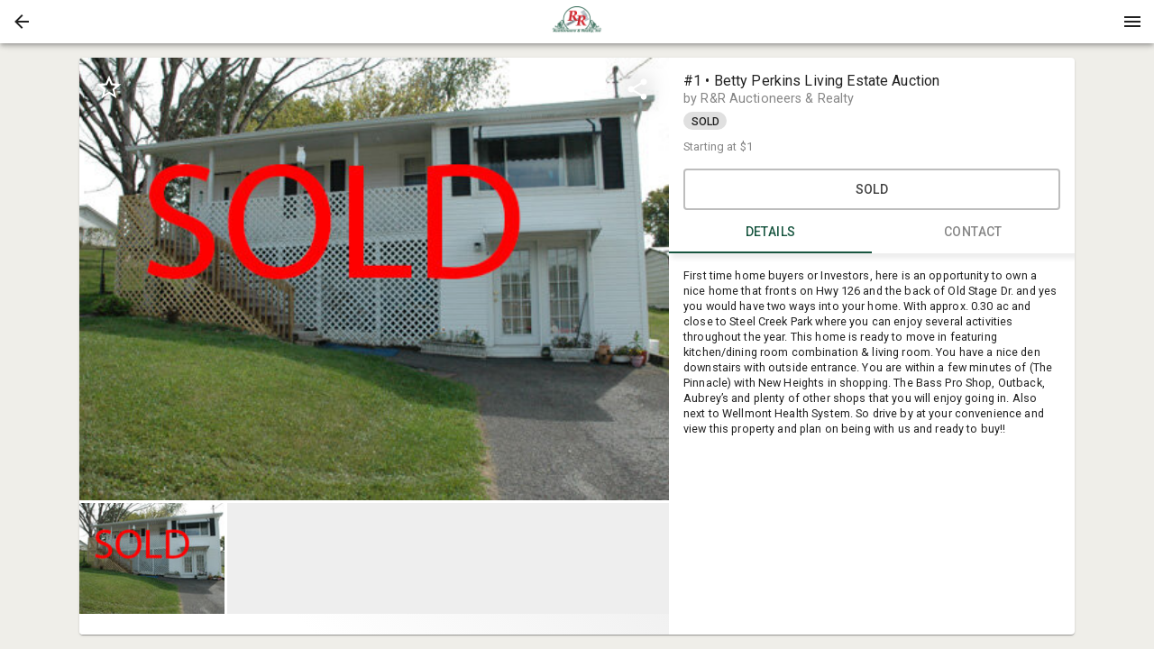

--- FILE ---
content_type: text/html; charset=utf-8
request_url: https://bid.rrauctioneersandrealty.com/ui/auctions/81543
body_size: 10697
content:
<!DOCTYPE html>
<html>
  <head>
    <title>R&amp;R Auctioneers &amp; Realty</title>

    <meta charset="utf-8">
    <meta name="viewport" content="initial-scale=1.0, maximum-scale=1.0, user-scalable=0, width=device-width, height=device-height, viewport-fit=cover">
    <link rel="manifest" href="/manifest.json" />
    <script>
  (function(){
    // Compute the time error between the local clock and the server clock and round it
    // it up to the nearest 1000.
    // NOTE: it's not very accurate since it doesn't take into account the time of receiving the serverTime
    // value from the server. AFAIK browsers currently don't provide an API to get such data.
    var timeError
    function setTimeError(serverTime) {
      timeError = Math.floor((new Date() - new Date(serverTime)) / 1000) * 1000
    }
    // initially assume that server time is identical to local time. We don't inject server time from Rails since
    // it seems like in iOS app HTML may be cached which could lead to a very wrong server time.
    var serverTime = Date.now();
    setTimeError(serverTime)
    window.bwServerTime = function(opts) {
      var inSeconds = Boolean((opts || {}).inSeconds)
      var timeInMs = Date.now() - timeError
      return inSeconds ? timeInMs / 1000 : timeInMs
    }
    function syncServerTime() {
      var requestStartTime = Date.now()
      // Add ?t param just in case to prevent browser caching
      // (we assume that apps on iOS may sometime cache it for some reason)
      fetch(`/server_time?t=${requestStartTime}`)
        .then(response => {
          var diffMs = Date.now() - requestStartTime
          // When app goes to background it may not process request response and then process it once it gets back
          // from background. This would result in an incorrect time diff, so if it took more than 1s after request
          // was sent then we don't process the response.
          if (response.ok && diffMs < 1000) response.json().then(setTimeError)
        })
    }
    syncServerTime()
    setInterval(syncServerTime, 1000 * 60 * 3) // sync time each 3 minutes

    document.addEventListener('visibilitychange', () => {
      if (document.visibilityState !== 'visible') return
      syncServerTime()
    })
  })()
</script>

    <script>
  window.bwCsrfTokenKey = 'BW-CSRF-TOKEN-V2';
</script>
    <!-- see https://developer.apple.com/library/content/documentation/AppleApplications/Reference/SafariWebContent/ConfiguringWebApplications/ConfiguringWebApplications.html -->
  <link rel="apple-touch-icon" href="https://s3.amazonaws.com/bwpaperclip-production/brandings_v2/logos/000/000/488/original/logoUrl.png?1650416518" />
  <link rel="apple-touch-icon" sizes="120x120" href="https://s3.amazonaws.com/bwpaperclip-production/brandings_v2/logos/000/000/488/x120/logoUrl.png?1650416518" />
  <link rel="apple-touch-icon" sizes="152x152" href="https://s3.amazonaws.com/bwpaperclip-production/brandings_v2/logos/000/000/488/x152/logoUrl.png?1650416518" />
  <link rel="apple-touch-icon" sizes="167x167" href="https://s3.amazonaws.com/bwpaperclip-production/brandings_v2/logos/000/000/488/x167/logoUrl.png?1650416518" />
  <link rel="apple-touch-icon" sizes="180x180" href="https://s3.amazonaws.com/bwpaperclip-production/brandings_v2/logos/000/000/488/x180/logoUrl.png?1650416518" />

<meta name="apple-mobile-web-app-title" content="">

<meta name="mobile-web-app-capable" content="yes" />
<meta name="apple-touch-fullscreen" content="yes" />

        <meta property="og:title" content="Betty Perkins Living Estate Auction"/>
    <meta property="og:type" content="website"/>
    <meta property="og:url" content="https://bid.rrauctioneersandrealty.com/ui/auctions/81543"/>
    <meta property="og:image" content="https://s3.amazonaws.com/bwpaperclip-production/item_images/assets/035/616/952/large/bettyperkins.jpeg?1652906615"/>
    <meta property="og:description" content="First time home buyers or Investors, here is an opportunity to own a nice home that fronts on Hwy 126 and the back of Old Stage Dr. and yes you would have two ways into your home. With approx. 0.30 ac and close to Steel Creek Park where you can enjoy several activities throughout the year. This home is ready to move in featuring kitchen/dining room combination &amp;amp; living room. You have a nice den downstairs with outside entrance. You are within a few minutes of (The Pinnacle) with New Heights in shopping. The Bass Pro Shop, Outback, Aubrey’s and plenty of other shops that you will enjoy going in. Also next to Wellmont Health System. So drive by at your convenience and view this property and plan on being with us and ready to buy!!"/>

    <link rel="shortcut icon" type="image/x-icon" href="/favicon.ico">

    <style type="text/css">
      html {
        -webkit-font-smoothing: antialiased;
        -moz-osx-font-smoothing: grayscale;
        font-family: 'Roboto', sans-serif;
        -webkit-print-color-adjust: exact;
        color-adjust: exact;
      }
      #splash-screen {
        display: flex;
        flex-direction: column;
        position: absolute;
        width: 100%;
        height: 100vh;
        top: 0;
        align-items: center;
        justify-content: center;
        background-color: #ffffff;
      }
      .spinner-logo {
        width: 64px;
        height: 64px;
      }
      @keyframes dots_bounce {
        0%, 80%, 100% {
          transform: scale(0);
        }
        40%{
          transform: scale(1.0);
        }
      }
      .dots-spinner {
        text-align: center;
        margin-top: 12px;
        font-weight: 400;
        line-height: 20px;
        letter-spacing: 0.15px;
        box-sizing: border-box;
        font-size: 14px;
        display: flex;
      }
      .dots-spinner__dot {
        width: 14px;
        height: 14px;
        margin: 0 3px;
        background-color: #185640;
        border-radius: 100%;
        display: inline-block;
        animation: dots_bounce 1.4s infinite ease-in-out both;
      }
      .dots-spinner__dot:first-child {
        animation-delay:-0.32s;
      }
      .dots-spinner__dot:nth-child(2) {
        animation-delay:-0.16s;
      }
    </style>
    
    <link href="https://fonts.googleapis.com/css?family=Roboto:400,500,600" rel="stylesheet">
    <script async src="https://www.googletagmanager.com/gtag/js?id=G-CKM1DVE7DB"></script>
<script>
  window.dataLayer = window.dataLayer || [];
  function gtag(){dataLayer.push(arguments);}
  gtag('js', new Date());


  gtag('config', 'G-CKM1DVE7DB');

</script>


    
  </head>

  <body style='margin: 0;'>
    

      <div id='splash-screen'>
        <img src="https://s3.amazonaws.com/bwpaperclip-production/brandings_v2/spinner_logos/000/000/488/x72/spinnerLogoUrl.png?1650416519" class="spinner-logo" />
        <div class='dots-spinner'>
          <div class='dots-spinner__dot'></div>
          <div class='dots-spinner__dot'></div>
          <div class='dots-spinner__dot'></div>
        </div>
      </div>

    

      <script>
    var frameIsApplicationCode = function(frame) {
      return (
        // If the script name doesn't contain 'vendors' or 'runtime' string in then it's our code:
        !/\/(vendors|runtime)[^/]*.js/.test(frame.filename) &&
        // If method is '[anonymous]' then it's probably some browser extension, not our code anyway:
        frame.method !== '[anonymous]' &&
        // If path contains '[native code]' string then it's some native JS function, not our code:
        !/\[native(%20|\s)code\]/.test(frame.filename)
      )
    }
    var frontendAssetsBucket = 'bwproduction-frontend-assets';
    var _rollbarConfig = {
      accessToken: "d254e0e69e9e4aa6ab0c4bf18fa89d72",
      captureUncaught: true,
      captureUnhandledRejections: true,
      payload: {
        environment: "bidwrangler-production",
        client: {
          javascript: {
            source_map_enabled: true,
            code_version: "209a0b7722fb891e33a106ec905753b63df2501a".trim(),
            guess_uncaught_frames: true
          }
        }
      },
      checkIgnore: function(isUncaught, args, payload) {
        if (
          payload.rawFingerprint && payload.rawFingerprint.includes &&
          // We send an extra '401 status for' logs to rollbar, no need to duplicate:
          payload.rawFingerprint.includes('Request failed with status code 401') ||
          // Happens too often, we'll never pay attention anyway unless some problem reported by a user:
          payload.rawFingerprint.includes('can\'t access dead object') ||
          payload.rawFingerprint.includes('timeout of 0ms exceeded') ||
          payload.rawFingerprint.includes('Abort due to cancellation of share') ||
          payload.rawFingerprint.includes('Share canceled') ||
          payload.rawFingerprint.includes('401 status for /accounts/sign_in.json url') ||
          payload.rawFingerprint.includes('Bid again. The current minimum bid is') ||
          payload.rawFingerprint.includes('Network Error') ||
          payload.rawFingerprint.includes('Failed to fetch') ||
          payload.rawFingerprint.includes('Request aborted') ||
          payload.rawFingerprint.includes('Script error') ||
          payload.rawFingerprint.includes('your_user_id') ||
          // From some browser extension most likely:
          payload.rawFingerprint.includes('Cannot read property \'ua\'') ||
          payload.rawFingerprint.includes('evaluating \'g.ua\'')
        ) return true

        // From Outlook: https://github.com/getsentry/sentry-javascript/issues/3440#issuecomment-865857552
        if (payload.body?.trace?.extra?.thirdPartyCode && payload.rawFingerprint.includes('Object Not Found Matching Id')) {
          return true
        }
        return false
      },
      transform: function(payload) {
        var trace = payload.body.trace;
        try {
          var fingerprint
          var level = payload.level
          if(window.oldBrowserDetected) {
            var info = window.oldBrowserDetected
            fingerprint = ("old " + info.browser.name + " " + info.platform.type).toLowerCase()
            level = 'warning'
          } else if (trace && trace.exception) {
            var exception = trace.exception
            if (/Network Error|Request aborted|timeout of \d+ms exceeded/i.test(exception.message)) {
              level = 'warning'
              fingerprint = exception.message.trim()
              payload.title = fingerprint
            } else {
              fingerprint = `${(exception.description || '').trim()} - ${(exception.message || '').trim()}`
            }
          } else if (payload.body.message && payload.body.message.trim) { // when we pass a message without an error object
            fingerprint = payload.body.message.trim()
          }
          if (fingerprint) {
            payload.rawFingerprint = fingerprint
            // Replace all numbers (positive or negative) with '#' symbol to improve grouping.
            // Integers like 250 or -300 or float numbers (separated by commas or dots)
            // like 1,300 or -1.600 or 1,300,150.20 will result in a single '#' symbol.
            payload.fingerprint = fingerprint.replace(/-?\d+([.,]\d+)*/g, '#')
          }
          var hasFileFromOurApp = false // if at least one file in stack trace are from our app code (not third-party)
          if (trace && trace.frames) {
            for (var i = 0; i < trace.frames.length; i++) {
              var frame = trace.frames[i]
              var filename = frame.filename;
              // For filenames from our origins with our code:
              if (
                filename && (
                  filename.indexOf(window.location.hostname) !== -1 ||
                  frontendAssetsBucket && filename.indexOf(frontendAssetsBucket) !== -1
                ) &&
                frameIsApplicationCode(frame)
              ) {
                hasFileFromOurApp = true
              }
            }
            var extra = trace.extra || {}
            if (!extra.isApplicationCode && !hasFileFromOurApp) {
              level = 'warning'
              extra.thirdPartyCode = true
              trace.extra = extra
            }
          }
          payload.level = level
        } catch(e) {
          if(window.console) window.console.error(e);
        }
      }
    };
    // from https://docs.rollbar.com/docs/browser-js
    !function(r){var e={};function o(n){if(e[n])return e[n].exports;var t=e[n]={i:n,l:!1,exports:{}};return r[n].call(t.exports,t,t.exports,o),t.l=!0,t.exports}o.m=r,o.c=e,o.d=function(r,e,n){o.o(r,e)||Object.defineProperty(r,e,{enumerable:!0,get:n})},o.r=function(r){"undefined"!=typeof Symbol&&Symbol.toStringTag&&Object.defineProperty(r,Symbol.toStringTag,{value:"Module"}),Object.defineProperty(r,"__esModule",{value:!0})},o.t=function(r,e){if(1&e&&(r=o(r)),8&e)return r;if(4&e&&"object"==typeof r&&r&&r.__esModule)return r;var n=Object.create(null);if(o.r(n),Object.defineProperty(n,"default",{enumerable:!0,value:r}),2&e&&"string"!=typeof r)for(var t in r)o.d(n,t,function(e){return r[e]}.bind(null,t));return n},o.n=function(r){var e=r&&r.__esModule?function(){return r.default}:function(){return r};return o.d(e,"a",e),e},o.o=function(r,e){return Object.prototype.hasOwnProperty.call(r,e)},o.p="",o(o.s=0)}([function(r,e,o){"use strict";var n=o(1),t=o(5);_rollbarConfig=_rollbarConfig||{},_rollbarConfig.rollbarJsUrl=_rollbarConfig.rollbarJsUrl||"https://cdn.rollbar.com/rollbarjs/refs/tags/v2.26.4/rollbar.min.js",_rollbarConfig.async=void 0===_rollbarConfig.async||_rollbarConfig.async;var a=n.setupShim(window,_rollbarConfig),l=t(_rollbarConfig);window.rollbar=n.Rollbar,a.loadFull(window,document,!_rollbarConfig.async,_rollbarConfig,l)},function(r,e,o){"use strict";var n=o(2),t=o(3);function a(r){return function(){try{return r.apply(this,arguments)}catch(r){try{console.error("[Rollbar]: Internal error",r)}catch(r){}}}}var l=0;function i(r,e){this.options=r,this._rollbarOldOnError=null;var o=l++;this.shimId=function(){return o},"undefined"!=typeof window&&window._rollbarShims&&(window._rollbarShims[o]={handler:e,messages:[]})}var s=o(4),d=function(r,e){return new i(r,e)},c=function(r){return new s(d,r)};function u(r){return a((function(){var e=this,o=Array.prototype.slice.call(arguments,0),n={shim:e,method:r,args:o,ts:new Date};window._rollbarShims[this.shimId()].messages.push(n)}))}i.prototype.loadFull=function(r,e,o,n,t){var l=!1,i=e.createElement("script"),s=e.getElementsByTagName("script")[0],d=s.parentNode;i.crossOrigin="",i.src=n.rollbarJsUrl,o||(i.async=!0),i.onload=i.onreadystatechange=a((function(){if(!(l||this.readyState&&"loaded"!==this.readyState&&"complete"!==this.readyState)){i.onload=i.onreadystatechange=null;try{d.removeChild(i)}catch(r){}l=!0,function(){var e;if(void 0===r._rollbarDidLoad){e=new Error("rollbar.js did not load");for(var o,n,a,l,i=0;o=r._rollbarShims[i++];)for(o=o.messages||[];n=o.shift();)for(a=n.args||[],i=0;i<a.length;++i)if("function"==typeof(l=a[i])){l(e);break}}"function"==typeof t&&t(e)}()}})),d.insertBefore(i,s)},i.prototype.wrap=function(r,e,o){try{var n;if(n="function"==typeof e?e:function(){return e||{}},"function"!=typeof r)return r;if(r._isWrap)return r;if(!r._rollbar_wrapped&&(r._rollbar_wrapped=function(){o&&"function"==typeof o&&o.apply(this,arguments);try{return r.apply(this,arguments)}catch(o){var e=o;throw e&&("string"==typeof e&&(e=new String(e)),e._rollbarContext=n()||{},e._rollbarContext._wrappedSource=r.toString(),window._rollbarWrappedError=e),e}},r._rollbar_wrapped._isWrap=!0,r.hasOwnProperty))for(var t in r)r.hasOwnProperty(t)&&(r._rollbar_wrapped[t]=r[t]);return r._rollbar_wrapped}catch(e){return r}};for(var p="log,debug,info,warn,warning,error,critical,global,configure,handleUncaughtException,handleAnonymousErrors,handleUnhandledRejection,captureEvent,captureDomContentLoaded,captureLoad".split(","),f=0;f<p.length;++f)i.prototype[p[f]]=u(p[f]);r.exports={setupShim:function(r,e){if(r){var o=e.globalAlias||"Rollbar";if("object"==typeof r[o])return r[o];r._rollbarShims={},r._rollbarWrappedError=null;var l=new c(e);return a((function(){e.captureUncaught&&(l._rollbarOldOnError=r.onerror,n.captureUncaughtExceptions(r,l,!0),e.wrapGlobalEventHandlers&&t(r,l,!0)),e.captureUnhandledRejections&&n.captureUnhandledRejections(r,l,!0);var a=e.autoInstrument;return!1!==e.enabled&&(void 0===a||!0===a||function(r){return!("object"!=typeof r||void 0!==r.page&&!r.page)}(a))&&r.addEventListener&&(r.addEventListener("load",l.captureLoad.bind(l)),r.addEventListener("DOMContentLoaded",l.captureDomContentLoaded.bind(l))),r[o]=l,l}))()}},Rollbar:c}},function(r,e,o){"use strict";function n(r,e,o,n){r._rollbarWrappedError&&(n[4]||(n[4]=r._rollbarWrappedError),n[5]||(n[5]=r._rollbarWrappedError._rollbarContext),r._rollbarWrappedError=null);var t=e.handleUncaughtException.apply(e,n);o&&o.apply(r,n),"anonymous"===t&&(e.anonymousErrorsPending+=1)}r.exports={captureUncaughtExceptions:function(r,e,o){if(r){var t;if("function"==typeof e._rollbarOldOnError)t=e._rollbarOldOnError;else if(r.onerror){for(t=r.onerror;t._rollbarOldOnError;)t=t._rollbarOldOnError;e._rollbarOldOnError=t}e.handleAnonymousErrors();var a=function(){var o=Array.prototype.slice.call(arguments,0);n(r,e,t,o)};o&&(a._rollbarOldOnError=t),r.onerror=a}},captureUnhandledRejections:function(r,e,o){if(r){"function"==typeof r._rollbarURH&&r._rollbarURH.belongsToShim&&r.removeEventListener("unhandledrejection",r._rollbarURH);var n=function(r){var o,n,t;try{o=r.reason}catch(r){o=void 0}try{n=r.promise}catch(r){n="[unhandledrejection] error getting `promise` from event"}try{t=r.detail,!o&&t&&(o=t.reason,n=t.promise)}catch(r){}o||(o="[unhandledrejection] error getting `reason` from event"),e&&e.handleUnhandledRejection&&e.handleUnhandledRejection(o,n)};n.belongsToShim=o,r._rollbarURH=n,r.addEventListener("unhandledrejection",n)}}}},function(r,e,o){"use strict";function n(r,e,o){if(e.hasOwnProperty&&e.hasOwnProperty("addEventListener")){for(var n=e.addEventListener;n._rollbarOldAdd&&n.belongsToShim;)n=n._rollbarOldAdd;var t=function(e,o,t){n.call(this,e,r.wrap(o),t)};t._rollbarOldAdd=n,t.belongsToShim=o,e.addEventListener=t;for(var a=e.removeEventListener;a._rollbarOldRemove&&a.belongsToShim;)a=a._rollbarOldRemove;var l=function(r,e,o){a.call(this,r,e&&e._rollbar_wrapped||e,o)};l._rollbarOldRemove=a,l.belongsToShim=o,e.removeEventListener=l}}r.exports=function(r,e,o){if(r){var t,a,l="EventTarget,Window,Node,ApplicationCache,AudioTrackList,ChannelMergerNode,CryptoOperation,EventSource,FileReader,HTMLUnknownElement,IDBDatabase,IDBRequest,IDBTransaction,KeyOperation,MediaController,MessagePort,ModalWindow,Notification,SVGElementInstance,Screen,TextTrack,TextTrackCue,TextTrackList,WebSocket,WebSocketWorker,Worker,XMLHttpRequest,XMLHttpRequestEventTarget,XMLHttpRequestUpload".split(",");for(t=0;t<l.length;++t)r[a=l[t]]&&r[a].prototype&&n(e,r[a].prototype,o)}}},function(r,e,o){"use strict";function n(r,e){this.impl=r(e,this),this.options=e,function(r){for(var e=function(r){return function(){var e=Array.prototype.slice.call(arguments,0);if(this.impl[r])return this.impl[r].apply(this.impl,e)}},o="log,debug,info,warn,warning,error,critical,global,configure,handleUncaughtException,handleAnonymousErrors,handleUnhandledRejection,_createItem,wrap,loadFull,shimId,captureEvent,captureDomContentLoaded,captureLoad".split(","),n=0;n<o.length;n++)r[o[n]]=e(o[n])}(n.prototype)}n.prototype._swapAndProcessMessages=function(r,e){var o,n,t;for(this.impl=r(this.options);o=e.shift();)n=o.method,t=o.args,this[n]&&"function"==typeof this[n]&&("captureDomContentLoaded"===n||"captureLoad"===n?this[n].apply(this,[t[0],o.ts]):this[n].apply(this,t));return this},r.exports=n},function(r,e,o){"use strict";r.exports=function(r){return function(e){if(!e&&!window._rollbarInitialized){for(var o,n,t=(r=r||{}).globalAlias||"Rollbar",a=window.rollbar,l=function(r){return new a(r)},i=0;o=window._rollbarShims[i++];)n||(n=o.handler),o.handler._swapAndProcessMessages(l,o.messages);window[t]=n,window._rollbarInitialized=!0}}}}]);
  </script>


    <script>
      window.localeDef = {};
      window.localeDef['en_US'] = {"bidding":{"notifications":{"max_bid_reached_high_bidder":"Max bid of %{bid} reached. You are the high bidder, however no more automatic bids will be placed on your behalf.","max_bid_reached_not_high_bidder":"Max bid of %{bid} reached. You are no longer the high bidder and no more automatic bids will be placed on your behalf. Bid again!","max_bid_reached_outbid":"Max bid of %{bid} reached. You've been outbid. The current minimum bid is %{min_bid}. Bid again!","group_max_bid_reached_high_bidder":"Max bid of %{bid} reached in a group. You are still the high bidder, however no more automatic bids will be placed on your behalf in this group.","group_max_bid_reached_not_high_bidder":"Max bid of %{bid} reached in a group. You are no longer the high bidder. If the item you bid on is not selected by the winner, your max bid will be reactivated.","bid_rejected_or_another_accepted":"Another bid was just accepted. The current minimum bid is %{min_bid}. Bid again!","bid_rejected_or_another_accepted_short":"Another bid was just accepted. Bid again!","outbid":"Your bid of %{bid} has been outbid. The current minimum bid is %{min_bid}. Bid again!","outbid_by_bin_bid":"Your bid of %{bid} has been outbid.","multipar_no_longer_winning":"One or more of your high bids is NO LONGER part of the winning solution.","multipar_winning_again":"One or more of your high bids is WINNING again.","multipar_raised_own_bid_still_losing":"Your new bid has been received, but it is currently NOT part of the winning solution.","winner_high_bid":"Congratulations! Your bid of %{bid} was the winning bid","winner_high_bid_times_the_money":"Congratulations! Your bid of (%{bid} x %{quantity} = %{total}) was the winning bid","purchased":"You purchased %{item_name} for %{amount}","no_sale":"Bid (%{bid}) %{no_sale_label}, minimum bid not met","new_bid_placed":"Congratulations! %{first_name} %{last_name} placed a new bid of %{bid} on %{item_name}.","new_offer_placed":"Attention! %{first_name} %{last_name} has placed a new offer of %{amount} on %{item_name}."}}};
    </script>

    <script>
      window.bwServerCompatibilityVersion = '6';
      window.serverFlashMessage = null;
      window.syndicationGroupId = 487;
        window.bwCompany = {"id":548,"email":"vannroarkauctions@gmail.com","phone_number":" (276) 628-9588","website":"http://www.rrauctioneersandrealty.com/","platform_url":"https://bid.rrauctioneersandrealty.com","catalog_url":"https://rrauctioneersandrealty.bidwrangler.com","name":"R\u0026R Auctioneers \u0026 Realty","legal_name":"R\u0026R Auctioneers \u0026 Realty","location":{"street":"17572 Lee Highway","city":"Abingdon","state":"VA","zip":"24210","county":null,"country":"US","lat":"36.6747241","lng":"-82.046907","cartesian_x":4075772,"cartesian_y":7313088},"title":"R\u0026R Auctioneers \u0026 Realty","email_confirmation_required":false,"acceptable_use_message":"","payment_gateway":"stripe","payment_public":"pk_live_hqj9dabruhBKZexViQupJft2","payment_public_client":null,"payment_currency_symbol":"$","hellosign_client_id":null,"hellosign_test_mode":0,"authorize_test_mode":false,"hide_bidder_emails_checkbox":false,"hide_bidder_numbers":false,"hide_bid_history":false,"syndication_group_id":487,"hide_specific_bid_button":false,"enable_clerking_to_floor_bidder_number":false,"optional_user_fields_settings":{"organization_name":false,"tax_id":false},"logo_url":"https://s3.amazonaws.com/bwpaperclip-production/brandings_v2/logos/000/000/488/x48/logoUrl.png?1650416518","logo_url_highres":"https://s3.amazonaws.com/bwpaperclip-production/brandings_v2/logos/000/000/488/original/logoUrl.png?1650416518","show_invoices":false,"show_third_party_invoices":false,"enable_inapp_browser":true,"admin_panel_local_primary_color":"185640","decimal_bidding_scale":0,"bam_amounts_scale":2,"payment_cc_fee":"0.0","enable_catalog_plugin_camera":true,"enable_title_tracking_in_catalog_app":false,"enable_live_clerk":false,"fb_chat_page_id":null,"enable_fb_chat":false,"invoice_pickup_statuses":[],"sold_label":"SOLD","no_sale_label":"NO SALE","disable_self_registration":false,"photos_autocrop_threshold":30,"live_bid_label":"Floor","bidders_choice_enabled":false,"auto_accept_remote_bids":false,"show_reserve_met":true,"show_reserve_not_met":false,"show_past_auctions":true,"hide_listings":false,"apple_app_id":null,"apple_minimum_version":null,"android_app_id":null,"android_minimum_version":null,"enable_items_polling":true,"tv_photo_display_count":5,"tv_show_high_bid":false,"tv_show_ask":true,"can_outbid_self":null,"include_existing_high_bid_for_item_in_group":false,"enable_amt":true,"enable_item_release_tickets":false,"enable_ai_catalog":false,"branding_v2":{"id":488,"company_id":548,"header":"#ffffff","header_contrast":null,"tagline":"#da202a","tagline_contrast":null,"primary":"#185640","primary_contrast":null,"status_active":null,"status_active_contrast":null,"status_success":null,"status_success_contrast":null,"status_fail":null,"status_fail_contrast":null,"status_warn":null,"status_warn_contrast":null,"status_default":null,"status_default_contrast":null,"spinner_text_color":null,"spinner_background_color":"#ffffff","photos_background":"#ffffff","photos_background_contrast":null,"primary_50":null,"primary_100":null,"primary_200":null,"primary_300":null,"primary_400":null,"primary_500":null,"primary_600":null,"primary_700":null,"primary_800":null,"primary_900":null,"primary_A100":null,"primary_A200":null,"primary_A400":null,"primary_A700":null,"logo_url":"https://s3.amazonaws.com/bwpaperclip-production/brandings_v2/logos/000/000/488/regular/logoUrl.png?1650416518","header_logo_url":"https://s3.amazonaws.com/bwpaperclip-production/brandings_v2/header_logos/000/000/488/regular/headerLogoUrl.png?1650416519","spinner_logo_url":"https://s3.amazonaws.com/bwpaperclip-production/brandings_v2/spinner_logos/000/000/488/x72/spinnerLogoUrl.png?1650416519"}};
        window.bwCompanyUiConfigs = [{"id":548,"email":"vannroarkauctions@gmail.com","phone_number":" (276) 628-9588","website":"http://www.rrauctioneersandrealty.com/","platform_url":"https://bid.rrauctioneersandrealty.com","catalog_url":"https://rrauctioneersandrealty.bidwrangler.com","name":"R\u0026R Auctioneers \u0026 Realty","legal_name":"R\u0026R Auctioneers \u0026 Realty","location":{"street":"17572 Lee Highway","city":"Abingdon","state":"VA","zip":"24210","county":null,"country":"US","lat":"36.6747241","lng":"-82.046907","cartesian_x":4075772,"cartesian_y":7313088},"title":"R\u0026R Auctioneers \u0026 Realty","email_confirmation_required":false,"acceptable_use_message":"","payment_gateway":"stripe","payment_public":"pk_live_hqj9dabruhBKZexViQupJft2","payment_public_client":null,"payment_currency_symbol":"$","hellosign_client_id":null,"hellosign_test_mode":0,"authorize_test_mode":false,"hide_bidder_emails_checkbox":false,"hide_bidder_numbers":false,"hide_bid_history":false,"syndication_group_id":487,"hide_specific_bid_button":false,"enable_clerking_to_floor_bidder_number":false,"optional_user_fields_settings":{"organization_name":false,"tax_id":false},"logo_url":"https://s3.amazonaws.com/bwpaperclip-production/brandings_v2/logos/000/000/488/x48/logoUrl.png?1650416518","logo_url_highres":"https://s3.amazonaws.com/bwpaperclip-production/brandings_v2/logos/000/000/488/original/logoUrl.png?1650416518","show_invoices":false,"show_third_party_invoices":false,"enable_inapp_browser":true,"admin_panel_local_primary_color":"185640","decimal_bidding_scale":0,"bam_amounts_scale":2,"payment_cc_fee":"0.0","enable_catalog_plugin_camera":true,"enable_title_tracking_in_catalog_app":false,"enable_live_clerk":false,"fb_chat_page_id":null,"enable_fb_chat":false,"invoice_pickup_statuses":[],"sold_label":"SOLD","no_sale_label":"NO SALE","disable_self_registration":false,"photos_autocrop_threshold":30,"live_bid_label":"Floor","bidders_choice_enabled":false,"auto_accept_remote_bids":false,"show_reserve_met":true,"show_reserve_not_met":false,"show_past_auctions":true,"hide_listings":false,"apple_app_id":null,"apple_minimum_version":null,"android_app_id":null,"android_minimum_version":null,"enable_items_polling":true,"tv_photo_display_count":5,"tv_show_high_bid":false,"tv_show_ask":true,"can_outbid_self":null,"include_existing_high_bid_for_item_in_group":false,"enable_amt":true,"enable_item_release_tickets":false,"enable_ai_catalog":false}];
      window.passwordRequirements = {"min_length":8,"max_length":100,"digits_amount":0,"letters_amount":0,"lowercase_letters_amount":0,"uppercase_letters_amount":0,"special_chars_amount":0,"special_chars_set":" !\"#$%\u0026'()*+,-./:;\u003c=\u003e?@[\\]^_`{|}~"};
      window.sharedAuth = null || {}
      window.saRedirectsDisabled = false;
      window.firebaseConfig = {
        apiKey: "AIzaSyDO1TwIM_kYA_Vm9dQ9aRahCKJMygS8uE8",
        projectId: "bidwrangler",
        authDomain: "bidwrangler.firebaseapp.com",
        databaseURL: "https://bidwrangler.firebaseio.com",
      };
      window.firebasePresenceDbUrl = "https://bidwrangler-prod-shard-2.firebaseio.com/";
      window.firebaseBadgeCountDbUrl = "https://bidwrangler-prod-shard-3.firebaseio.com/";
      window.bwApiHost = "https://bid.rrauctioneersandrealty.com";
      window.googleConfig = {
        apiKey: "AIzaSyBJiM-hI4qhJibvWaYILuJlI-0IGsoJY-M"
      };
      window.recaptchaKey = null;
      window.__REDUX_LOGGER__ = false;
      window.__TEST__ = false;

      window.bwAppType = 'bidding-platform';
      window.bwSyndicationGroupSettings = {
        enable_global_items_search: false,
      };
    </script>

    

    <div id='Root'></div>
    <script defer src='https://bwproduction-frontend-assets.s3.amazonaws.com/runtime.6d7b02e21546a876.js'></script>
<script defer src='https://bwproduction-frontend-assets.s3.amazonaws.com/vendors-feed.0c920f09ae4748aa.js'></script>
<script defer src='https://bwproduction-frontend-assets.s3.amazonaws.com/feed.5a03608e21fff61c.js'></script>

  </body>
</html>
